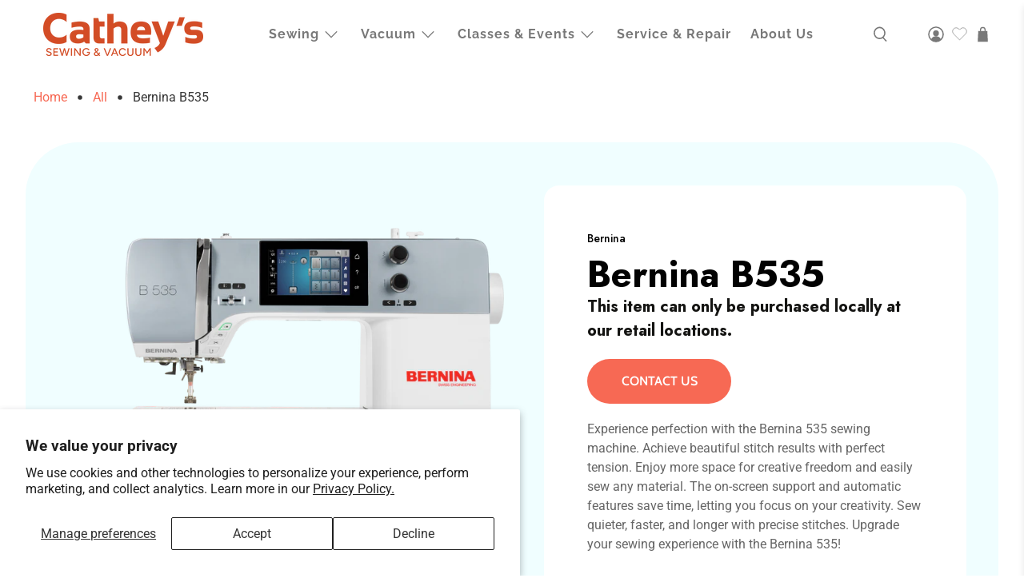

--- FILE ---
content_type: text/css
request_url: https://catheys.com/cdn/shop/t/7/assets/new-styles.css?v=99330964249914987141713788910
body_size: 3366
content:
h1,h2,.banner__heading,.slideshow-classic__banner h2.title{font-family:Jost,sans-serif;font-weight:700}h3{font-family:Jost,sans-serif;font-weight:600}.button{min-height:56px}.button--link-style,a.button--link-style.button{font-family:Jost,sans-serif;font-weight:500;text-decoration:none;text-transform:capitalize;border:none}.button__arrow.button .icon:first-child:last-child{margin-left:6px}.footer__content p,.footer__content a,.footer__heading{font-family:Jost,sans-serif}@media (max-width: 767px){.slideshow-classic__banner h2.title,.slideshow-classic__banner h2.title span{font-size:36px}}@media (min-width: 768px) and (max-width: 1199px){.image-slideshow .caption-content{padding:20px 20px 20px 50px}.slideshow-classic__banner h2.title,.slideshow-classic__banner h2.title span{font-size:48px}}@media (min-width: 1400px){.slideshow-classic__banner h2.title span{font-size:78px}.title{font-size:40px}.footer__content{padding-top:79px;padding-bottom:76px}.footer__block.block__logo{width:40%;padding-right:30px}.footer__block.block__link-list{width:calc(15% - 30px)}.icon-column__title{font-size:23px}}.icon-column__img.is-small{max-height:80px}.product-block--title .product-title{font-family:Jost,sans-serif;font-weight:700;color:#020202}.purchase-details .purchase-details__spb--false .button--add-to-cart{height:51px}.modal_price.subtitle{font-family:Jost,sans-serif;font-weight:700;display:flex;justify-content:flex-end}.price-ui{display:flex;justify-content:flex-end;align-items:center;gap:12px}.product-block--vendor a{font-family:Jost,sans-serif;font-weight:500;font-size:14px}.has-thumbnail-sticker .product-thumbnail__title{color:#7d7d7d;font-family:Jost,sans-serif;font-weight:500}.product-thumbnail__price.price{font-family:Jost,sans-serif;font-weight:600;font-size:18px}.recommended-products__title{font-family:Jost,sans-serif;font-weight:600;color:#141412;text-align:left}.heading-wrapper--recommended-products{align-items:flex-start}@media (min-width: 1200px){.product-block--title .product-title{font-size:46px;margin-bottom:0}.product_section{gap:40px}.product__information.one-half{width:calc(50% - 60px);max-width:528px;padding:54px 54px 58px}.product__information .price.price--sale,.product__information .price .money{font-size:33px}.has-thumbnail-sticker .product-thumbnail__title{font-size:21px}.recommended-products__title{font-size:40px}}.tab__description-text p{margin-bottom:20px}.tabs__buttons{display:flex;gap:16px;padding-bottom:16px;margin-bottom:26px;border-bottom:#cccccc 1px solid}.tablinks button{font-family:Jost,sans-serif;font-size:20px;font-weight:700;line-height:20px;text-align:center;color:#ccc;text-transform:uppercase;background:none;border:none;position:relative;transition:.3s color ease}.tablinks.active button{color:#020202}.tablinks.active button:after{content:"";height:2px;width:100%;bottom:-20px;background:#020202;position:absolute;left:0}.tabs a{display:inline-block;width:auto}.tabcontent--accessories .gallery-cell{margin-left:10px;margin-right:10px}@media (max-width: 991px){.tabcontent--accessories .gallery-cell{margin-left:20px;margin-right:20px}.tabcontent--accessories .one-fourth{width:calc(33.33% - 20px)}.product-image__wrapper a{width:100%}}@media (max-width: 799px){.tabcontent--accessories .flickity-prev-next-button{top:25%}}@media (min-width: 992px){.tabcontent--accessories .gallery-cell{margin-left:20px;margin-right:20px}.tabcontent--accessories .one-fourth{width:calc(25% - 40px)}}.tabcontent--accessories .gallery-cell:first-of-type{margin-left:0}.tabs .tabs-content .button--primary{color:#fff}.tabs .tabs-content a{padding-left:0;padding-right:0}@media (min-width: 799px){.tab__description--flex{display:flex;gap:60px}.tab__description--flex .tab__description-text,.tab__description--flex .tab__description-img{width:50%}.tablinks button{font-size:20px}.tabs__buttons{gap:30px}}.tab__description h5{font-family:Jost,sans-serif;font-size:18px}.tabs--container{max-width:100vw;overflow:hidden;width:100%}.navbar .wishlist-hero-header-icon,.mobile-icons .wishlist-hero-header-icon{height:20px}.wishlisthero-product-page-button-container{display:none!important}.wishlist-hero-items-count{top:-.3rem;left:calc(65% - .2rem);font-size:.7rem;background:#f76954;color:#fff;display:flex;justify-content:center;align-items:center;border-radius:50%;letter-spacing:0;height:1rem!important;width:1rem!important;padding-bottom:2px}.purchase-details .purchase-details__spb--false{display:flex}.wishlisthero-product-in-wishlist,.wishlist-hero-custom-button .product-form__buttons{font-family:Jost,sans-serif;text-transform:capitalize;font-size:16px;padding-right:0!important}.product__thumbnail .product-wrap,.gallery-cell .product-wrap{position:relative}.product-thumbnail__wishlist{position:absolute;top:0;right:0;z-index:4}#__next{width:100%;max-width:1200px;margin-right:auto;margin-left:auto}@media (min-width: 1920px){.MuiGrid-grid-xl-2{flex-grow:0;max-width:25%!important;flex-basis:25%!important}.MuiGrid-spacing-xs-2>.MuiGrid-item{padding:10px!important}}@media (min-width: 1200px){.product-wrap .product-image__wrapper img{min-height:220px;object-fit:contain}.has-secondary-image-swap .swap--visible{position:absolute}}@media (max-width: 798px){.tabs{margin-top:60px}.wishlist-hero-custom-button{margin:10px auto 0}.wishlist-hero-custom-button .product-form__buttons{padding-left:0!important}}.button.product__form--add-to-cart:focus:not(:active),.button.is-focused:not(:active){box-shadow:none;outline:none;border:none}.MuiPaper-root .jss3,.MuiPaper-root .jss2{max-width:31px;height:31px;margin-right:10px;margin-top:10px;padding:0}.MuiPaper-root .jss3 svg,.MuiPaper-root .jss2 svg,.MuiPaper-root .SocialMediaShareButton{max-width:31px;height:31px}.wishlist-hero-share-copy-link span{color:#373737!important}@media (max-width: 477px){.wishlist-hero-share-copy-link span{padding:6px 8px!important}.wishlist-hero-share-copy-link{display:flex;flex-direction:column}}.template-wishlist{display:flex;flex-direction:column}.template-wishlist .footer{margin-top:auto}.slideshow-classic .flickity-button{top:50%;transform:translateY(-50%)}.no-touch .slideshow-classic .flickity-button{background:transparent}.slideshow-classic__preheading p{font-size:14px;font-family:Jost,sans-serif;font-weight:500;font-style:normal;text-align:left}@media (min-width: 992px){.slideshow-classic__preheading p{line-height:105px}}.slideshow-classic__subheading p{font-size:17px;line-height:28px}.slideshow-classic__buttons .button{flex:unset}.slideshow-classic .flickity-button:hover{background:#f76954}@media (min-width: 992px){.image-slideshow .caption{padding-left:34px;padding-right:34px}}@media (min-width: 1400px){.slideshow-classic-container .flickity-prev-next-button{width:83px;height:83px}.image-slideshow .caption{padding-left:100px;padding-right:100px}}.icon-with-text-column__column{display:flex;gap:16px;align-items:center}.icon-column__title.title{margin-bottom:5px}.icon-column__text{text-align:left}.icon-column__text p{font-size:15px;color:#646464}@media (max-width: 767px){.icon-with-text-column__column{justify-content:center}}@media (min-width: 768px) and (max-width: 991px){.icon-with-text-column__column.one-fourth{width:calc(50% - 20px)}}@media (min-width: 992px) and (max-width: 1199px){.icon-with-text-column__column{padding:20px 0}.icon-column__img.is-small{max-height:60px}}.video-tabs__buttons{margin-bottom:27px}.video-tab-links button,.tabs-collection__button{background:transparent;border:none;border-bottom:1px solid #787878;font-size:18px;font-family:Jost,sans-serif;font-weight:500;color:#787878;position:relative;transition:color .3s ease;cursor:pointer;width:100%;text-align:left;padding:10px 20px}.video-tab-links button:before,.tabs-collection__button:before{content:"";border:1px #999999 solid;width:11px;height:11px;border-radius:50%;background:#d3d3d300;transition:background-color .3s ease;position:absolute;left:0;top:50%;transform:translateY(-50%)}.video-tab-links.active button,.tabs-collection-links.active button{color:#f76954;border-color:#f76954}.video-tab-links.active button:before,.tabs-collection-links.active .tabs-collection__button:before{background:#f76954;border-color:#f76954}.video-tab-links.active button:after,.tabs-collection-links.active .tabs-collection__button:after{content:"";width:15px;height:1px;background:#f76954;position:absolute;left:-2px;top:50%;transform:translateY(-50%)}.video-tab__container{position:relative}.video-tab__column{width:100%;border-radius:10px}.video-tab__column--text{background:#fbfbfb;padding:40px 20px;display:flex;align-items:center}.video-tab__preheading{font-family:Jost,sans-serif;font-size:17px;line-height:120%;text-align:left;color:#f76954;margin-bottom:24px;font-weight:500}.video-tab__heading{font-family:Jost,sans-serif;font-size:32px;font-weight:700;line-height:38px;text-align:left;color:#141412;margin-bottom:20px}.video-tab__text{font-size:18px;line-height:28px;text-align:left;color:#373737}.video-tab__btn{margin-top:30px}.video-tab__column--video .lazyframe,.video-tab__column--video .lazyframe iframe{border-radius:10px}.video-tab__product{display:flex;justify-content:center;z-index:2}.video-tab__product-bg{border-radius:10px;filter:drop-shadow(-6.123234262925839e-17px 1px 32.5px rgba(1,1,1,.09));background:#fff;width:323px;min-height:333px;padding:12px 50px 28px;position:relative}.video-tab__product-title{font-family:Jost,sans-serif;font-size:15px;line-height:20px;color:#f76954;text-transform:uppercase}.video-tab__product-name .icon{position:absolute;right:30px;top:14px}.video-tab__product-name .icon svg{width:31px}.video-tab__product-img{position:absolute;max-width:650px;width:33.85416666666667vw;max-height:280px;display:flex;justify-content:center;bottom:0}.video-tab__product-img img{max-width:280px;max-height:280px}.video-tab__review-row{display:flex;align-items:center;margin-top:5px}.video-tab__review-text{line-height:19px;margin-left:8px;font-weight:700}.video-tab__product{margin-top:40px}@media (min-width: 1200px){.video-tab__product-img{top:100px}}@media (min-width: 1440px){.video-tab__product-img{width:650px}}@media (min-width: 375px){.video-tab__product-img img{max-width:360px}}@media (max-width: 767px){.shopify-section.video-tabs .container .column{margin-left:0;margin-right:0}.shopify-section.video-tabs .container .one-whole{width:calc(100% - 10px)}}@media (min-width: 768px){.video-tabs__buttons{display:flex;gap:20px;margin-bottom:27px}.video-tab-links button,.tabs-collection__button{background:transparent;border:none;font-size:18px;font-family:Jost,sans-serif;font-weight:500;color:#787878;position:relative;transition:color .3s ease;padding:0 0 0 20px;cursor:pointer}.video-tab__product-img img{max-width:400px}.video-tab__heading{font-size:42px;line-height:48px}}@media (min-width: 992px){.video-tab__product{position:absolute;bottom:-3%;left:45%;transform:translate(-50%)}.video-tab__product-row{display:flex;gap:10px}.video-tab__heading{font-size:64px;font-weight:700;line-height:65px}.video-tab__row{display:flex}.video-tab__column{width:50%;border-radius:10px}.video-tab__content{max-width:372px}.video-tab__column--text{width:55%;padding:106px 40px 138px 68px}.video-tab__column--video{width:45%}.video-tab__preheading{line-height:105px}.video-tab__product-img img{max-width:650px;max-height:280px}.video-tab__product{margin-top:0}}@media (min-width: 1200px){.video-tab__column--video{margin-top:-54px;z-index:1}}@media (min-width: 992px) and (max-width: 1199px){.video-tab__column--text{padding:106px 40px 245px}.video-tab__product-img{bottom:-50px}}.grid-item__preheading{font-size:14px;margin-bottom:14px}.grid-item__heading--large{font-family:Jost,sans-serif;font-size:40px;font-weight:600;line-height:120%;color:#0c0c0c;margin-bottom:14px}.section--grid-section .grid-item__heading.grid-item__heading--x-large{font-size:32px;line-height:38px}@media (min-width: 992px){.section--grid-section .grid-item__heading.grid-item__heading--x-large{font-size:48px;line-height:55px}}.section--grid-section .grid-item__button{margin-top:0}.section--grid-section .grid-item__button .button--link-style,.button--link-style,a.button--link-style.button{min-height:unset;text-decoration:underline;text-underline-offset:2px}.section--grid-section .grid-item__image-wrapper--full{height:100%;display:flex;align-items:center}@media (min-width: 1200px) and (max-width: 1599px){.section--grid-section .grid-item__heading.grid-item__heading--large{font-size:28px}}.grid-section--align-center .grid-item,.template-index .section--grid-section .grid-item__image-wrapper{display:flex;align-items:center}.template-index .section--grid-section .image-element__wrap{margin-right:0}@media (max-width: 991px){.template-index .section--grid-section .grid-item__heading.grid-item__heading--large{font-size:26px;line-height:34px}}@media (max-width: 767px){.template-index .section--grid-section .grid-item__image-wrapper img{max-height:41.66666666666667vw!important}.template-index .section--grid-section .grid-item__image-wrapper{display:flex;align-items:center}}@media (min-width: 800px) and (max-width: 1199px){.template-index .section--grid-section .grid-item__heading.grid-item__heading--large{font-size:24px;line-height:30px}.template-index .section--grid-section .grid-item__image-wrapper img,.template-index .section--grid-section .image-element__wrap{max-height:130px!important}.template-index .section--grid-section .grid-item__image-wrapper{display:flex;align-items:center}.template-index .section--grid-section .image-element__wrap{margin-right:0}}.sale-tabs__buttons{width:266px;display:flex;flex-direction:column;gap:11px;justify-content:center}.sale-tabs .sale-tab-links button{min-height:88px;width:266px;height:auto;border:none;background:#fff;display:flex;gap:40px;align-items:center;border-radius:6px;padding-left:20px;cursor:pointer}.sale-tabs .sale-tab-links button svg{max-width:50px;max-height:46px}.sale-tabs .sale-tab-links.active button{background:#f76954}.sale-tabs__button-title{font-family:Jost,sans-serif;font-size:22px;font-weight:700;line-height:120%;color:#010101;text-transform:uppercase}.sale-tabs__button-count{font-size:13px;text-align:left;color:#424242}.sale-tabs .sale-tab-links.active button .sale-tabs__button-count,.sale-tabs .sale-tab-links.active button .sale-tabs__button-title{color:#fff}.sale-tabs .sale-tab-links.active button svg path{fill:#fff;stroke:#fff}.sale-tabs__bg-container{position:relative}@media (max-width: 768px){.sale-tabs__bg-container .container .column{margin-left:0;margin-right:0}}@media (max-width: 991px){.sale-tabs__container{padding-top:20px;padding-bottom:30px}.sale-tabs__buttons{width:100%;flex-direction:unset;flex-wrap:wrap}}.sale-tabs__bg{position:absolute;left:0;top:0;width:100%;height:100%}.sale-tabs__bg img{object-fit:cover}.sale-tab__container{width:100%;height:320px;background:#fff;border-radius:6px;margin-top:40px;margin-left:auto;margin-right:auto}@media (min-width: 768px){.sale-tab__container{width:604px;height:570px}}@media (min-width: 992px){.sale-tabs__content{display:flex;align-items:center;justify-content:space-between}.sale-tab__container{margin-left:0;margin-right:0;margin-top:0}.sale-tabs__container{padding-top:20px;padding-bottom:20px}}@media (min-width: 1200px){.sale-tabs__bg-container{min-height:778px;padding-top:100px;padding-bottom:100px}.sale-tab__container{width:604px;height:570px;margin-top:0}.sale-tabs__container{padding-top:0;padding-bottom:0}}@media (min-width: 992px){.featured-collection.container .one-fourth .product-image__wrapper,.featured-collection.container .one-fourth .image__container{height:23.90710382513661vw;max-height:350px}.featured-collection.container .one-fourth .product-image__wrapper img{min-height:23.90710382513661vw}.featured-collection.container .one-fourth{width:calc(25% - 20px);margin-left:10px;margin-right:10px}}.section-collection-header h2{font-size:32px;line-height:38px}@media (min-width: 768px){.section-collection-header h2{font-size:40px;line-height:48px}}@media (min-width: 1464px){.featured-collection.container .one-fourth .product-image__wrapper,.featured-collection.container .one-fourth .image__container{height:350px}.featured-collection.container .one-fourth .product-image__wrapper img{min-height:350px}}.featured-collection .flickity-prev-next-button.previous:disabled,.featured-collection .flickity-prev-next-button.next:disabled{opacity:0}@media (min-width: 992px){.featured-collection .flickity-prev-next-button.previous,.featured-collection .flickity-prev-next-button.next{width:64px;height:64px;background:#ededed}.featured-collection .flickity-prev-next-button.previous:hover,.featured-collection .flickity-prev-next-button.next:hover{background:#f76954}}@media (min-width: 1600px){.featured-collection .flickity-prev-next-button.previous{left:-80px}.featured-collection .flickity-prev-next-button.next{right:-80px}}.featured-collection .image-element__wrap{height:auto}@media (max-width: 480px){.featured-collection .small-down--one-whole .image-element__wrap img{height:61.111111111111114vw;object-fit:contain}}@media (min-width: 481px) and (max-width: 991px){.featured-collection .large-down--one-half .image-element__wrap img{height:31.185031185031185vw;object-fit:contain}}@media (min-width: 992px) and (max-width: 1199px){.featured-collection.container .one-fourth .product-image__wrapper,.featured-collection.container .one-fourth .image__container,.featured-collection .large-down--one-half .image-element__wrap img{height:21.16935483870968vw;object-fit:contain}}.tabs-collection__header p{font-size:15px;line-height:25px;color:#f76954;margin-bottom:7px}.tabs-collection__header h2{font-family:Jost,sans-serif;font-size:32px;font-weight:600;line-height:38px;color:#0c0c0c}.tabs-collection__content .container{width:calc(100% + 40px);margin-left:-20px}@media (max-width: 799px){.template-collection .tabs-collection__content .container{margin-left:0}}.tabs-collection__content{width:100%}.tabs-collection__content .one-third .image-element__wrap{max-height:unset!important}.container.tabs-collection__container{display:block}@media (min-width: 768px){.tabs-collection__buttons{display:flex;gap:20px}.tabs-collection__header h2{font-size:40px;line-height:45px}}.tabs-collection__content{margin-top:50px}@media (max-width: 480px){.tabs-collection__content .small-down--one-whole{width:calc(100% - 40px);margin-left:20px}}@media (max-width: 991px){.sale-tabs__bg-container .one-whole{width:100%}.tabs-collection__header{margin-bottom:30px}}@media (min-width: 992px){.tabs-collection__content .one-third .product-image__wrapper,.tabs-collection__content .one-third .product__imageContainer,.tabs-collection__content .one-third .product-image__wrapper img{height:30.3961vw;min-height:30.3961vw}.container.tabs-collection__container{display:flex;justify-content:space-between;align-items:flex-end;margin-bottom:62px}.tabs-collection__content .one-third{margin-left:20px;margin-right:20px;margin-bottom:32px;width:calc(33.3333333333% - 40px);min-width:calc(33.3333333333% - 40px)}.tabs-collection__content{margin-top:0}}@media (min-width: 481px) and (max-width: 991px){.tabs-collection__content .medium-down--one-half .image-element__wrap img{height:33.85416666666667vw;object-fit:contain}}@media (min-width: 992px) and (max-width: 1199px){.tabs-collection__content .one-third .image-element__wrap img{height:21.16935483870968vw;object-fit:contain}}@media (min-width: 1464px){.tabs-collection__content .one-third .product-image__wrapper,.tabs-collection__content .one-third .product__imageContainer,.tabs-collection__content .one-third .product-image__wrapper img{height:445px;min-height:445px}}.blocks-with-bg__column.column{min-height:380px;margin-left:0;margin-right:0}.blocks-with-bg__column-1{width:67%;border-left-top-radius:6px;border-right-top-radius:0px;border-right-bottom-radius:0px;border-left-bottom-radius:6px}.blocks-with-bg__column-2{width:33%;min-width:33%;border-left-top-radius:0px;border-right-top-radius:5px;border-right-bottom-radius:5px;border-left-bottom-radius:0px}@media (min-width: 992px){.blocks-with-bg__container{margin-top:-100px}.blocks-with-bg__column-1{padding-left:96px;padding-right:40px}}.blocks-with-bg__wrapper{max-width:345px}.blocks-with-bg__preheading{font-size:15px;line-height:25px;color:#f76954;margin-bottom:9px}.blocks-with-bg__column-2 .blocks-with-bg__preheading{text-align:center}.blocks-with-bg__heading{font-family:Jost,sans-serif;font-size:32px;font-weight:600;line-height:38px;color:#0c0c0c;padding-bottom:9px}@media (min-width: 768px){.blocks-with-bg__heading{font-size:40px;font-weight:600;line-height:45px}}.blocks-with-bg__button .button--link-style{min-height:unset;font-size:17px;font-family:Jost,sans-serif;font-weight:500}.featured-collection a.button--link-style.button{margin-bottom:20px}.featured-collection__button-container{margin-bottom:25px;display:flex;justify-content:flex-end}.wishlist-hero-page-header{display:flex;align-items:center;justify-content:center;gap:12px}.MuiPaper-root .jss3,.MuiPaper-root .jss2{max-width:100%;margin-top:0}.MuiCardHeader-action{margin-top:0!important}.MuiButton-label{color:#f76954}.wishlist-hero-price-update .money{color:#272727}.MuiButtonGroup-groupedOutlinedHorizontal:not(:last-child){background:#f76954!important;border-radius:28px!important;font-size:.75rem;text-transform:uppercase}.header .MuiButton-label,.MuiButton-containedPrimary .MuiButton-label{color:#fff!important}.product-recently-viewed__content{width:100%}.recently-viewed--section{padding-bottom:100px;padding-top:120px}.recently-viewed__title{font-size:45px;line-height:1;font-family:Jost,sans-serif;font-weight:600;margin-bottom:43px}@media (max-width: 767px){.recently-viewed__title{font-size:35px}}.recently-viewed--section .product-image__wrapper{background:#fff}.recently-viewed--section .has-thumbnail-sticker .sticker-holder{top:5px;left:5px}.recently-viewed--section .flickity-prev-next-button.previous,.recently-viewed--section .flickity-prev-next-button.next{background:#fff;width:39px;height:39px;top:-80px;transform:none}.product-recently-viewed--section .flickity-prev-next-button.previous{left:unset;right:-20px}.video-tab__product-img{max-height:200px}.video-tab__product-img img{object-fit:contain;object-position:center center}.video-tab__product{overflow:hidden;filter:drop-shadow(-6.123234262925839e-17px 1px 32.5px rgba(1,1,1,.09))}@media (min-width: 1200px){.video-tab__product-img{top:116px}}@media (min-width: 992px) and (max-width: 1199px){.video-tab__product-img{bottom:0}}@media (min-width: 1200px) and (max-width: 1440px){.video-tab__product{position:absolute;bottom:-50px;left:56%;transform:translate(-50%)}.video-tabs .video-tab__column--video{margin-top:-10px}}@media (max-width: 991px){.blocks-with-bg__container .image-with-text__text-column{padding-left:20px;padding-right:20px;padding-top:20px}}
/*# sourceMappingURL=/cdn/shop/t/7/assets/new-styles.css.map?v=99330964249914987141713788910 */


--- FILE ---
content_type: text/css
request_url: https://catheys.com/cdn/shop/t/7/assets/pdp.css?v=133544820063509132311713531197
body_size: 352
content:
.product_section{border-radius:66px;margin-bottom:80px}.product_section .product__information{margin:54px auto;border-radius:19px;background-color:#fff}.product_section .product__images{margin-top:54px;margin-bottom:54px}.product_section .product-gallery{position:sticky;top:20px}@media only screen and (max-width: 1199px){.product_section .product__information{padding:10px}}.product_section .product__information .vendor a{color:#020202}.product_section .product__information .product__description{color:#666}.product__information .price .money{font-weight:700}.product__information .compare-at-price .money{font-weight:400}.product-form-container .wishlist-hero-custom-button button{height:51px!important}.product_section .product-gallery__thumbnail{border:2px solid;border-radius:50%;display:flex;align-items:center;justify-content:center;overflow:hidden}.product_section .product-gallery__thumbnail:before{display:none}@media screen and (max-width: 798px){.product_section .product-gallery__thumbnail{width:80px!important;height:80px!important}}.product_section .product-gallery__thumbnail.is-nav-selected{border:2px solid #F76954}.product_section .product-gallery__thumbnail img{height:100%;border-radius:50%}.image-with-text-custom .container{gap:40px}@media screen and (max-width: 798px){.image-with-text-custom .container{flex-direction:column}}.image-with-text-custom .image-with-text__column{max-width:calc(50% - 20px)}@media screen and (max-width: 798px){.image-with-text-custom .image-with-text__column{max-width:calc(100% - 20px)}}.image-with-text-custom .image-with-text__text-column{padding-left:0}.image-with-text-custom .image-with-text__text-column,.image-with-text-custom .image-with-text__image-column{width:100%}.tabs .tabs__buttons button{cursor:pointer}.product-template .tabs a{border:none}.template-product .recommended-products-section{background-color:#f5f5f5}@media only screen and (max-width: 798px){.product_section .product__images{margin-top:50px;margin-bottom:0}.product-gallery .product-gallery__main .flickity-prev-next-button:hover .flickity-button-icon{fill:#f76954}.product_section .shopify-product-form .purchase-details .purchase-details__buttons{height:auto}.product-template .tabs .tabs--container{width:100%}.product-template .tabs .tabs__buttons{flex-direction:column;border:none}.product-template .tabs .tabs__buttons .tablinks button{width:100%;padding:0;text-align:start}.product-template .tabs .tabs__buttons .tablinks button:after{content:"";height:2px;width:100%;bottom:-10px;background:#ccc;position:absolute;left:0}.product-template .tabs .tabs__buttons .tablinks.active button:after{background:#020202}.product-template .tabs .thumbnail{width:100%;max-width:100%;margin-bottom:20px}.product-template .tabs .thumbnail .product-thumbnail__title{padding-left:0}}@media (min-width: 1024px) and (max-width: 1199px){.related-products .products-slider .gallery-cell{width:calc(55% - 20px)}}@media (min-width: 768px) and (max-width: 1023px){.related-products .products-slider .gallery-cell{width:calc(50% - 20px)}}@media (max-width: 767px){.related-products .products-slider .gallery-cell{width:calc(100% - 20px)}}@media (min-width: 799px){.product-gallery__thumbnails--left-thumbnails.is-slide-nav--true{max-height:255px!important;margin-top:auto;margin-bottom:auto}}@media (min-width: 1200px){.product-gallery__thumbnails--left-thumbnails.is-slide-nav--true{max-height:385px!important}.related-products .one-fourth .product-image__wrapper img{max-height:310px}.product-gallery__thumbnail.one-fifth{min-height:79px;min-width:79px}.product-gallery.has-height-set .product-gallery__main img{min-height:500px}}@media (min-width: 1400px){.product-gallery__thumbnail.one-fifth{min-height:94px;min-width:94px}.product-gallery__thumbnails--left-thumbnails.is-slide-nav--true{max-height:450px!important}}.tabs-content__row-download a:hover{color:#f76954}.related-products .product-image__wrapper img{object-fit:contain;height:auto!important}.related-products .flickity-prev-next-button{transform:none;top:35vw}@media (max-width: 1199px){.related-products .has-secondary-image-swap .image-element__wrap img.secondary{display:none}}@media (min-width: 768px){.related-products .flickity-viewport{width:calc(100% + 20px)}.related-products .products-slider .gallery-cell.one-fourth{width:calc(50% - 40px);margin-left:20px;margin-right:20px;padding:0}}@media (max-width: 991px){.related-products .product-image__wrapper img{min-height:29.947916666666668vw;max-height:29.947916666666668vw}.related-products .flickity-prev-next-button{top:12vw}}@media (max-width: 767px){.related-products .product-image__wrapper img{min-height:53.333333333333336vw;max-height:53.333333333333336vw}.related-products .flickity-prev-next-button{top:22vw}}@media (min-width: 992px){.related-products .products-slider .gallery-cell.one-fourth{width:calc(25% - 40px)}.related-products .flickity-prev-next-button{transform:none;top:36%}}@media (min-width: 1200px){.related-products .image-element__wrap img{min-height:310px}}
/*# sourceMappingURL=/cdn/shop/t/7/assets/pdp.css.map?v=133544820063509132311713531197 */


--- FILE ---
content_type: text/css
request_url: https://catheys.com/cdn/shop/t/7/assets/product-item.css?v=57806726200634201081713531197
body_size: 12
content:
.products-slider .gallery-cell.thumbnail .product-thumbnail,.product__grid-item .product-thumbnail{text-align:start}.products-slider .gallery-cell.thumbnail .thumbnail-overlay__container,.product__grid-item .thumbnail-overlay__container{justify-content:end;background-color:initial;padding:0}.products-slider .gallery-cell.thumbnail .thumbnail-overlay__container .quick-shop__buttons,.product__grid-item .thumbnail-overlay__container .quick-shop__buttons{padding:0}.products-slider .gallery-cell.thumbnail .thumbnail-overlay__container .quick-shop__buttons .quick_shop,.product__grid-item .thumbnail-overlay__container .quick-shop__buttons .quick_shop{width:100%;min-height:51px;border-radius:inherit}.products-slider .gallery-cell.thumbnail .thumbnail-overlay__container .product-thumbnail__wishlist,.product__grid-item .thumbnail-overlay__container .product-thumbnail__wishlist{position:relative;width:100%;display:flex;justify-content:center;height:51px;align-items:center;background-color:#efefef;z-index:12}.products-slider .gallery-cell.thumbnail .thumbnail-overlay__container .product-thumbnail__wishlist .wishlisthero-floating:hover,.product__grid-item .thumbnail-overlay__container .product-thumbnail__wishlist .wishlisthero-floating:hover{background-color:#e0dede}.products-slider .gallery-cell.thumbnail .thumbnail-overlay__container .product-thumbnail__wishlist .wishlist-hero-custom-button,.product__grid-item .thumbnail-overlay__container .product-thumbnail__wishlist .wishlist-hero-custom-button{width:100%;height:51px;display:flex;align-items:center}.products-slider .gallery-cell.thumbnail .thumbnail-overlay__container .product-thumbnail__wishlist .wishlist-hero-custom-button button,.product__grid-item .thumbnail-overlay__container .product-thumbnail__wishlist .wishlist-hero-custom-button button{width:100%!important;font-size:12px!important}@media (max-width: 480px){.products-slider .gallery-cell.thumbnail .thumbnail-overlay__container .product-thumbnail__wishlist .wishlist-hero-custom-button button,.product__grid-item .thumbnail-overlay__container .product-thumbnail__wishlist .wishlist-hero-custom-button button{font-size:16px!important}}.thumbnail-sticker.thumbnail-sticker--trending{background-color:#db5c39;color:#fff}.thumbnail-sticker.thumbnail-sticker--clearance{background-color:#62758a;color:#fff}.products-slider .gallery-cell.thumbnail .sticker-holder.sticker-shape-square .thumbnail-sticker__text,.product__grid-item .sticker-holder.sticker-shape-square .thumbnail-sticker__text{font-size:10px}.products-slider .gallery-cell.thumbnail .thumbnail-sticker,.product__grid-item .thumbnail-sticker{height:23px;border-radius:11.5px;margin-bottom:5px;min-width:64px}.products-slider .gallery-cell.thumbnail.has-thumbnail-sticker .thumbnail-sticker:nth-child(n+4),.product__grid-item.has-thumbnail-sticker .thumbnail-sticker:nth-child(n+4){display:flex}.products-slider .gallery-cell.thumbnail.has-thumbnail-sticker .product-thumbnail__title,.product__grid-item.has-thumbnail-sticker .product-thumbnail__title{font-size:18px;color:#4e4e4e}.products-slider .gallery-cell.thumbnail .product-thumbnail__price.price,.product__grid-item .product-thumbnail__price.price{font-size:16px;color:#272727}@media (min-width: 768px) and (max-width: 1199px){.product-recently-viewed--section .featured-collection.container .gallery-cell.thumbnail{width:calc(33% - 20px)}.product-recently-viewed--section .featured-collection.container .gallery-cell.thumbnail .product-image__wrapper .image__container,.product-recently-viewed--section .featured-collection.container .gallery-cell.thumbnail .product-image__wrapper,.product-recently-viewed--section .flickity-slider .gallery-cell .product-image__wrapper img{height:24vw}}@media (max-width: 1199px){.product-wrap .product-thumbnail__wishlist .wishlist-hero-custom-button,.featured-collection .product-thumbnail__wishlist .wishlist-hero-custom-button{margin-top:0}}.quick-shop__lightbox .purchase-details .purchase-details__spb--true .shopify-payment-button{margin-left:0}
/*# sourceMappingURL=/cdn/shop/t/7/assets/product-item.css.map?v=57806726200634201081713531197 */


--- FILE ---
content_type: text/css
request_url: https://catheys.com/cdn/shop/t/7/assets/header.css?v=49568446682124029431696596830
body_size: -435
content:
.header .header__link[data-show-search-trigger]{margin-right:40px}.header .mega-menu--header-classic .mega-menu__block .mega-menu__content{text-align:left}@media (max-width: 1199px){.mobile-layout--left .mobile-dropdown,.mobile-layout--left .mobile-icons{width:calc(25% - 10px)}.mega-menu__block.large-down--one-whole{width:calc(100% - 20px)}.mobile-menu{max-width:500px;top:0}.mobile-menu__content{padding-top:50px}.mobile-menu__overlay{position:fixed;top:0;right:0;bottom:0;left:0;display:block;height:100%;z-index:1;opacity:0;display:none;background-color:#011936;transition:opacity .35s cubic-bezier(.1,.1,0,1)}.mobile-menu__toggle-icon.is-active+.mobile-menu{transition:left .5s;left:0}.mobile-menu__toggle-icon.is-active+.mobile-menu .mobile-header__close-menu{display:block;left:20px;opacity:1;visibility:visible;top:30px}.mobile-menu__toggle-icon.is-active~.mobile-menu__overlay{opacity:.2;display:block}}@media (max-width: 449px){.mobile-layout--left .mobile-dropdown{width:calc(25% - 10px)}}
/*# sourceMappingURL=/cdn/shop/t/7/assets/header.css.map?v=49568446682124029431696596830 */


--- FILE ---
content_type: text/css
request_url: https://catheys.com/cdn/shop/t/7/assets/footer.css?v=26571621232790677291695649599
body_size: -234
content:
.footer .footer__container .block__newsletter{width:100%;display:flex;align-items:center;border-top:1px solid #444444;border-bottom:1px solid #444444;padding:40px 0}@media screen and (max-width: 767px){.footer .footer__container .block__newsletter{flex-direction:column;gap:10px}}.footer .footer__container .block__newsletter .content{margin:0 0 0 15px;max-width:365px}.footer .footer__container .block__newsletter .content p{font-size:20px;color:#fff}.footer .footer__container .block__newsletter .content p strong{color:#f76954}.footer .footer__container .newsletter_footer{max-width:575px;width:100%;margin-left:auto}.footer .footer__container .newsletter_footer .newsletter-form{height:58px;flex-wrap:initial;align-items:center}.footer .footer__container .newsletter_footer .newsletter-form .field.is-stretched-width{flex:auto;height:100%;width:65%;min-width:50%!important;margin:0}.footer .footer__container .newsletter_footer .newsletter-form .field.is-default-width{width:25%;flex:auto;min-width:100px;height:100%;margin:0}.footer .footer__container .newsletter_footer .newsletter-form .field.is-stretched-width .control,.footer .footer__container .newsletter_footer .newsletter-form .field.is-stretched-width .input{height:100%;width:100%;padding-left:30px;border-radius:30px 0 0 30px}@media screen and (max-width:767px){.footer .footer__container .newsletter_footer .newsletter-form .field.is-stretched-width .control{padding-left:0}}.footer .footer__container .newsletter_footer .newsletter-form .field .control{width:100%;height:100%}.footer .footer__container .newsletter_footer .newsletter-form .field .control .button{height:100%;background-color:#f76954;border-color:#f76954;border-radius:0 30px 30px 0}.footer .footer__container .newsletter_footer .newsletter-form .field .control .button:hover{border-color:#df5f4d;background-color:#db5c39}.footer__extra-content .sub-footer{max-width:1200px}.footer__extra-content .sub-footer .sub-footer__row{margin:0 10px}.footer__credits,.footer__extra-content .footer__credits a{color:#fff}.footer__container .footer__content{padding-bottom:30px}.footer__container .footer__content .block__logo .social-icons{gap:10px}.footer__container .footer__extra-content{padding:0 10px}
/*# sourceMappingURL=/cdn/shop/t/7/assets/footer.css.map?v=26571621232790677291695649599 */


--- FILE ---
content_type: text/css
request_url: https://catheys.com/cdn/shop/t/7/assets/sections-snippets.css?v=141050614380199415591713788910
body_size: 1158
content:
@media (min-width: 799px){.slideshow-with-blogs .image-slideshow-column{width:calc(30% - 20px);margin-left:0}}.slideshow-with-blogs .flickity-page-dots,.text-slideshow .flickity-page-dots{padding-left:1.5em;text-align:start}@media (min-width: 799px){.slideshow-with-blogs .flickity-page-dots,.text-slideshow .flickity-page-dots{padding-left:48px;text-align:start}}.template-collection-beginner-machines .slideshow-with-text .text-slideshow__heading.banner__subheading,.template-collection-small-home-business .slideshow-with-text .text-slideshow__heading.banner__subheading,.template-collection-heavy-duty-industrial .slideshow-with-text .text-slideshow__heading.banner__subheading{font-size:17px}.template-collection-beginner-machines .slideshow-with-text .text-slideshow__heading.banner__subheading.subtitle,.template-collection-small-home-business .slideshow-with-text .text-slideshow__heading.banner__subheading.subtitle,.template-collection-heavy-duty-industrial .slideshow-with-text .text-slideshow__heading.banner__subheading.subtitle{font-size:18px}.template-collection-beginner-machines .slideshow-with-text .text-slideshow__heading.banner__heading,.template-collection-small-home-business .slideshow-with-text .text-slideshow__heading.banner__heading,.template-collection-heavy-duty-industrial .slideshow-with-text .text-slideshow__heading.banner__heading{font-size:40px;line-height:1}@media (min-width: 1200px){.template-collection-beginner-machines .slideshow-with-text .text-slideshow__heading.banner__heading,.template-collection-small-home-business .slideshow-with-text .text-slideshow__heading.banner__heading,.template-collection-heavy-duty-industrial .slideshow-with-text .text-slideshow__heading.banner__heading{font-size:60px;line-height:1}}.template-collection-beginner-machines .collection-list .collection-list__heading h2,.template-collection-small-home-business .collection-list .collection-list__heading h2,.template-collection-heavy-duty-industrial .collection-list .collection-list__heading h2{font-weight:700}.slideshow-with-blogs .image-slideshow-column .flickity-slider .image-element__wrap img{object-fit:contain}.slideshow-with-blogs .text-slideshow-column{margin-right:0}@media (max-width: 798px){.slideshow-with-blogs .text-slideshow-column,.slideshow-with-blogs .column{margin-left:0;width:100%}}.slideshow-with-blogs .slideshow__blogs{order:3;display:flex;flex-direction:column;justify-content:space-between;gap:10px;width:100%}@media (min-width: 799px){.slideshow-with-blogs .slideshow__blogs{width:calc(30% - 20px)}}.slideshow-with-blogs .slideshow__blogs.one-block .slideshow__blog{display:flex;flex-direction:column;justify-content:end;align-items:center}.slideshow-with-blogs .slideshow__blogs .slideshow__blog{height:100%;min-height:49%;padding:10%;text-align:center}.slideshow-with-blogs .slideshow__blog.slideshow__blog-bottom{display:flex;flex-direction:column;justify-content:end;align-items:start}.slideshow-with-blogs .slideshow__blog.slideshow__blog-bottom .slideshow__blog-title{text-align:start}.slideshow-with-blogs .slideshow__blog-subtitle{color:#525050}.collection-list__thumbnail .product-wrap{display:flex;flex-direction:column;justify-content:center}.rounded-items .collection-list__thumbnail{position:relative;border-radius:120px;padding:20px;background-color:#fefdfd}.rounded-items .collection-list__thumbnail .product-wrap{height:312px;border-radius:80px;max-width:245px}.flickity-enabled .collection-list__thumbnail.has-gutter--mobile{max-width:285px}@media screen and (min-width: 1400px){.rounded-items .collection-list__thumbnail .product-wrap{height:312px;border-radius:100px}}.rounded-items .collection-list__thumbnail .title{font-size:20px;text-transform:uppercase}.has-vertical-line .collection-list__thumbnail .title hr{width:40px;height:1px;margin:-20px auto 30px;background-color:#ff3030;transform:rotate(90deg)}.collection-list .heading{display:flex;flex-direction:column;align-items:center}.collection-list .collection-list__preheading p{font-size:18px;color:#f76954;margin-bottom:20px}.collection-list .collection-list__heading h2{font-size:45px;font-weight:400;color:#171717}@media (max-width: 798px){.collection-list .collection-list__heading h2{font-size:32px;line-height:120%;text-align:center}}.heading-normal .tabs-collection__header h2{font-weight:400}.heading-bold .rich-text__heading{font-weight:700!important}.padding-left-0 .rich-text__content{padding-left:0}.rich-text .rich-text-custom .container.has-limit{max-width:1400px}.rich-text-custom .rich-text__content{display:flex;padding:0;margin-bottom:-10px}@media screen and (min-width: 1400px){.rich-text-custom .rich-text__content{margin-bottom:-50px}}.rich-text-custom .rich-text__text .rich-text__link{text-decoration:underline}.rich-text-custom .rich-text__text.left,.rich-text-custom .rich-text__text.right{padding:80px 60px;display:flex;flex-direction:column;align-items:start}.rich-text-custom .rich-text__text.left{min-width:67%;justify-content:center}.rich-text-custom .rich-text__text.right{min-width:33%;align-items:center;padding-top:50px}.rich-text-custom .rich-text__text.left .rich-text__heading{width:60%}.rich-text-custom .rich-text__text.right .rich-text__heading{text-align:center}.template-collection-beginner-machines .section.is-width-wide .container.has-limit,.template-collection-small-home-business .section.is-width-wide .container.has-limit,.template-collection-heavy-duty-industrial .section.is-width-wide .container.has-limit{max-width:1400px}.tabs-collection__additional{position:relative}.tabs-collection__additional .additional_item--image img{max-height:100%;opacity:.5}.tabs-collection__additional .additional_item--text{position:absolute;bottom:50px;left:28px;font-size:27px;color:#4e4e4e;font-family:Jost,sans-serif;font-weight:500}.slideshow-with-blogs .text-slideshow__content .button{gap:10px}@media (min-width: 768px) and (max-width: 1199px){.shopify-section-group-footer-group-classic .footer__container{min-height:58vh;background-color:#011936}}@media (max-width: 1023px){.product-recently-viewed__wrapper.featured-collection.container .one-fourth{width:calc(100% - 20px)}}.recently-viewed--section .product-recently-viewed--section .flickity-prev-next-button.previous{right:60px}@media (max-width: 1023px){.recently-viewed--section .product-recently-viewed--section .flickity-prev-next-button{display:none}.recently-viewed--section .flickity-viewport{overflow:hidden}}@media (min-width: 1200px){.two-images-with-text__image-column.left_bottom,.two-images-with-text__image-column.left_top{position:absolute;height:100%}}.images_right .two-images-with-text__image-column.left_bottom,.images_right .two-images-with-text__image-column.left_top{right:0}@media (max-width: 1199px){.two-images-with-text__image-column.left_bottom,.two-images-with-text__image-column.left_top{order:1}.two-images-with-text__image-column.right_bottom,.two-images-with-text__image-column.right_top{order:2}.two-images-with-text__text-column{order:3}.two-images-with-text .container{justify-content:center}}.two-images-with-text__image-column.right_top .image-element__wrap,.two-images-with-text__image-column.right_bottom .image-element__wrap,.two-images-with-text__image-column.left_top .image-element__wrap,.two-images-with-text__image-column.left_bottom .image-element__wrap{display:flex;justify-content:start;align-items:end}.two-images-with-text__image-column.right_top .image-element__wrap,.two-images-with-text__image-column.right_bottom .image-element__wrap{justify-content:end}.two-images-with-text__image-column.right_top .image-element__wrap,.two-images-with-text__image-column.left_top .image-element__wrap{align-items:start}@media (min-width: 1200px){.two-images-with-text__image-column.normal .image-element__wrap img{width:55%;height:55%;margin:0}}@media (min-width: 1200px){.two-images-with-text__image-column.big .image-element__wrap img{width:80%;height:80%;margin:0}}.two-images-with-text__image-column .image-element__wrap img{border-radius:5%}.two-images-with-text__image-column.left_bottom .image-element__wrap img{box-shadow:#00000085 2px 0 5px}.two-images-with-text__image-column.left_top .image-element__wrap img{box-shadow:#00000085 1px 1px 5px}.two-images-with-text__text-column{padding-top:18px}@media (max-width: 1199px){.two-images-with-text__text-column,.two-images-with-text__image-column{margin-bottom:15px}}.two-images-with-text__text-column .preheading{color:#f92950}.two-images-with-text__text-column .image-with-text__heading.is-large{font-size:41px}.two-images-with-text__text-column .image-with-text__text{font-size:18px}.template-404 .not-found-404__page .section{display:flex;flex-direction:column}.template-404 .not-found-404__page .button{color:#fff;background-color:#f76954;border-color:#f76954}.template-404 .not-found-404__page .button:hover{background-color:#db5c39;border-color:#db5c39}.template-404 .not-found-404__page .heading-wrapper{margin-bottom:0}.template-404 .not-found-404__page .container{margin-bottom:40px}.ajax-cart--drawer .ajax-cart__form{max-height:100%;overflow:hidden}@media (max-width: 1199px){.two-images-with-text__text-column.image-with-text__text-column{padding:18px 0 0}.two-images-with-text__text-column .image-with-text__button{justify-content:center}.rich-text .rich-text__content{padding-left:0;padding-right:0}.mobile-menu__content{margin-bottom:87px}}@media (max-width: 1023px){.fancybox-container.quick-shop__lightbox .product__images,.fancybox-container.quick-shop__lightbox .product__information{width:calc(100% - 20px)}}@media (max-width: 768px){.product-wrap .product-image__wrapper:hover .thumbnail-overlay__container,.product-wrap .thumbnail-overlay__container{display:none}.product-wrap .thumbnail-overlay__container.mobile-only{display:block;position:relative;margin-top:10px}.product-wrap .thumbnail-overlay__container .quick-shop__buttons{display:flex}}.fancybox-container.quick-shop__lightbox .fancybox-button--close{display:none}@media (min-width: 768px){.mobile-only{display:none}}.fancybox-container.quick-shop__lightbox .product__information .modal_price.subtitle,.fancybox-container.quick-shop__lightbox .product__information .modal_price.subtitle .price-ui{justify-content:flex-start}@media (max-width: 1199px){.has-secondary-image-swap .image-element__wrap .swap--visible{opacity:1;visibility:visible}.has-secondary-image-swap .image-element__wrap img.secondary{opacity:0}}.d-none{display:none!important}.rounded-items .collection-list__thumbnail{display:flex;flex-direction:column;align-items:center}.section--grid-section .grid-item__text+.grid-item__button{margin-top:15px}@media (max-width: 767px){.product-recently-viewed__wrapper.featured-collection.container .one-fourth{width:100%}}
/*# sourceMappingURL=/cdn/shop/t/7/assets/sections-snippets.css.map?v=141050614380199415591713788910 */


--- FILE ---
content_type: text/css
request_url: https://catheys.com/cdn/shop/t/7/assets/customers.css?v=138115880951507727021697105018
body_size: -81
content:
.template-customers-activate_account .container .heading-wrapper,#template-customers-addresses .container .heading-wrapper--addresses,.account-section .container .heading-wrapper--account-details,.register_without_image .container .heading-wrapper,.login_without_image .container .heading-wrapper{align-items:center}.register_without_image .container .register,.login_without_image .container .login{margin:0 auto}.template-customers-account .container .account-sidebar{width:calc(35% - 20px)}.template-customers-addresses .container .account-sidebar{width:calc(50% - 20px);margin:0 auto}.template-customers-addresses .container .account-main{width:calc(50% - 20px)}.template-customers-addresses .container .title{font-family:Jost,sans-serif;font-weight:400}.template-customers-account .container .account-main{width:calc(65% - 20px)}@media screen and (max-width: 767px){.template-customers-account .container .account-sidebar,.template-customers-addresses .container .account-sidebar,.template-customers-account .container .account-main,.template-customers-addresses .container .account-main{width:calc(100% - 20px)}.template-customers-addresses .container .account-main{display:flex;flex-direction:column-reverse;gap:10px}}.template-customers-activate_account .button,.template-customers-reset_password .button,.template-customers-register .button--secondary,.template-customers-login .button--secondary{color:#fff;background-color:#f76954;border-color:#f76954}@media (max-width: 767px){.template-customers-reset_password #customer_login .is-flex,.template-customers-register #create-customer .is-flex,.template-customers-login #recover-password .is-flex,.template-customers-login #customer_login .is-flex{flex-wrap:wrap}.template-customers-reset_password .button,.template-customers-register .button--secondary,.template-customers-login .button--secondary{width:100%}.template-customers-reset_password #customer_login .is-flex .has-margin-left,.template-customers-register #create-customer .is-flex .has-margin-left,.template-customers-login #recover-password .is-flex .has-margin-left,.template-customers-login #customer_login .is-flex .has-margin-left{margin-left:0}}@media (max-width: 1023px){.template-customers-activate_account .button{width:100%;margin-bottom:10px}}.template-customers-activate_account .button:hover,.template-customers-reset_password .button:hover,.template-customers-register .button--secondary:hover,.template-customers-login .button--secondary:hover{background-color:#db5c39;border-color:#db5c39}.input[name="address[phone]"]::-webkit-outer-spin-button,.input[name="address[phone]"]::-webkit-inner-spin-button{-webkit-appearance:none;margin:0}[data-delete-address]{cursor:pointer;color:#f76954}@media (max-width: 767px){.template-customers-account .section.section__wrapper{padding:40px 0}.template-customers-account #customer_orders .table th,.template-customers-account #customer_orders .table td{font-size:14px}}.template-customers-addresses form div.select,.template-customers-addresses form select{width:100%}
/*# sourceMappingURL=/cdn/shop/t/7/assets/customers.css.map?v=138115880951507727021697105018 */


--- FILE ---
content_type: text/javascript
request_url: https://catheys.com/cdn/shop/t/7/assets/z__jsRecommendedProducts.js?v=2197448986979660401696923034
body_size: 399
content:
(()=>{var __webpack_exports__={};window.PXUTheme.jsRecommendedProducts={init:function($section){window.PXUTheme.jsRecommendedProducts=$.extend(this,window.PXUTheme.getSectionData($section));const $productRecommendations=$section.find(".product-recommendations"),productID=$productRecommendations.data("product-id"),limit=$productRecommendations.data("limit"),sectionID=$productRecommendations.data("section-id");if(this.show_custom_collection){this.showCustomCollection($section);return}const requestUrl=`${$productRecommendations.data("base-url")}?section_id=${sectionID}&limit=${limit}&product_id=${productID}`;$.ajax({type:"GET",url:requestUrl,success:function(data){let $recommendedProductsElement=$(data).find(".product-recommendations").html();$productRecommendations.html($recommendedProductsElement),$productRecommendations.find(".product__grid-item .product-image__wrapper .image-element__wrap img").each((i,imgEl)=>{imgEl.style=`height: ${$.map($(data).find(".product__grid-item .product-image__wrapper .image-element__wrap img"),function(el,i2){return el.height}).sort().pop()}px;`}),$productRecommendations.find(".products-slider .gallery-cell.thumbnail .product-image__wrapper .image-element__wrap img").each((i,imgEl)=>{let height=$.map($(data).find(".products-slider .gallery-cell.thumbnail .product-image__wrapper .image-element__wrap img"),function(el,i2){return el.height}).sort().pop();window.matchMedia("(max-width: 1199px)").matches&&(height=.75*height),window.matchMedia("(max-width: 1023px)").matches&&(height=.65*height),window.matchMedia("(min-width: 1200px)").matches&&(height=height-100),imgEl.style=`height: ${height}px;`});let buttonsDiv;window.matchMedia("(min-width: 1200px)").matches?buttonsDiv=document.querySelectorAll(".product__grid-item .product-image__wrapper .product-thumbnail__wishlist div, .is-hidden-mobile-only .products-slider .gallery-cell.thumbnail .product-image__wrapper .product-thumbnail__wishlist div"):buttonsDiv=document.querySelectorAll(".product__grid-item .product-image__wrapper .product-thumbnail__wishlist div, .is-hidden-desktop-only .products-slider .gallery-cell.thumbnail .thumbnail-overlay__container.mobile-only .product-thumbnail__wishlist div"),buttonsDiv!==void 0&&buttonsDiv.forEach(el=>{var ev=new CustomEvent("wishlist-hero-add-to-custom-element",{detail:el});document.dispatchEvent(ev)}),window.PXUTheme.jsProduct.relatedProducts(),Shopify.PaymentButton&&Shopify.PaymentButton.init(),window.PXUTheme.currencyConverter&&window.PXUTheme.currencyConverter.convertCurrencies()}})},setupRecommendedVideoPlayer:function($section){const videosInRecommendedProducts=$section.find("[data-product-recommendations-container] [data-html5-video] video, [data-product-recommendations-container] [data-youtube-video]").get();if(videosInRecommendedProducts.length>0)if(videosInRecommendedProductsPlayer=Plyr.setup(videosInRecommendedProducts,{controls:videoControls,fullscreen:{enabled:!0,fallback:!0,iosNative:!0},storage:{enabled:!1}}),videoPlayers!==null){var combinedArray=videoPlayers.concat(videosInRecommendedProductsPlayer);videoPlayers=combinedArray}else videoPlayers=videosInRecommendedProductsPlayer;window.PXUTheme.jsVideo.setupListeners()},showCustomCollection:function($section){const $recommendedProductsElement=$section.find(".product-recommendations").html();$(".product-recommendations").html($recommendedProductsElement),window.PXUTheme.jsProduct.relatedProducts()},unload:function($section){}}})();
//# sourceMappingURL=/cdn/shop/t/7/assets/z__jsRecommendedProducts.js.map?v=2197448986979660401696923034


--- FILE ---
content_type: text/javascript
request_url: https://catheys.com/cdn/shop/t/7/assets/z__jsProductTabs.js?v=34879487216434237461696517745
body_size: 121
content:
document.addEventListener("DOMContentLoaded",function(){document.querySelector(".stamped-product-reviews-badge")&&document.querySelector(".stamped-product-reviews-badge").addEventListener("click",function(e){e.preventDefault();const rewiewContent=document.getElementById("reviews");hideTabs(rewiewContent),rewiewContent.style.display="block",document.querySelector(".tablinks--reviews").className+=" active"}),document.querySelector(".product-description__link")&&document.querySelector(".product-description__link").addEventListener("click",function(e){e.preventDefault();const descriptionContent=document.getElementById("description");hideTabs(descriptionContent),descriptionContent.style.display="block",document.querySelector(".tablinks--description").className+=" active",document.querySelector("#tabs").scrollIntoView()}),document.querySelectorAll("[data-product-tab-btn]").forEach(function(element){element.addEventListener("click",function(e){openTab(e,element.getAttribute("data-product-tab-btn"))})});const galleryItems=$(".jsProductTabs .gallery-cell");document.querySelector(".jsProductTabs")&&($(".jsProductTabs .slider-gallery").flickity({lazyLoad:2,freeScroll:!0,imagesLoaded:!0,draggable:!0,cellAlign:"left",wrapAround:!0,pageDots:!1,contain:!0,prevNextButtons:galleryItems.length>3,initialIndex:0,arrowShape,on:{ready:function(){setSliderHeight()}}}),$(".jsProductTabs .slider-gallery").on("settle.flickity",()=>$(".jsProductTabs .slider-gallery").flickity("resize")),window.addEventListener("resize",function(){setSliderHeight()}));function setSliderHeight(){let tallestHeight=0;galleryItems.each(function(){const itemHeight=$(this).height();itemHeight>tallestHeight&&(tallestHeight=itemHeight)}),$(".jsProductTabs .flickity-viewport").css("height",tallestHeight+"px")}function hideTabs(element){const parentTabContent=element.closest(".tabs"),tabcontent=parentTabContent.getElementsByClassName("tabcontent");for(let i=0;i<tabcontent.length;i++)tabcontent[i].style.display="none";const tablinks=parentTabContent.getElementsByClassName("tablinks");for(let i=0;i<tablinks.length;i++)tablinks[i].className=tablinks[i].className.replace(" active","")}function openTab(evt,tab){hideTabs(evt.target);const parentTabContent=evt.target.closest(".tabs");parentTabContent.querySelector("#"+tab).style.display="block",evt.currentTarget.closest(".tablinks").className+=" active",tab==="accessories"&&(setSliderHeight(),$(".jsProductTabs .slider-gallery").flickity("resize"))}});
//# sourceMappingURL=/cdn/shop/t/7/assets/z__jsProductTabs.js.map?v=34879487216434237461696517745
